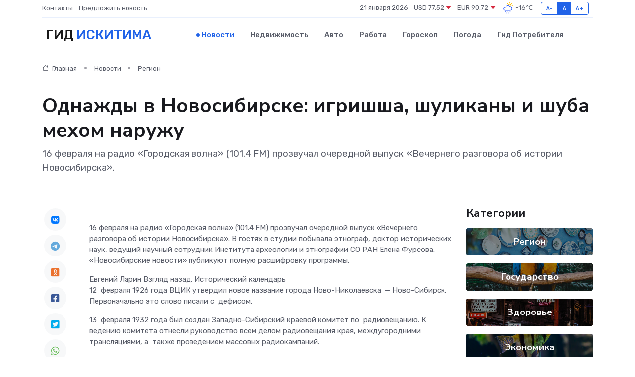

--- FILE ---
content_type: text/html; charset=UTF-8
request_url: https://iskitim-gid.ru/news/region/odnazhdy-v-nbsp-novosibirske-igrishsha-shulikany-i-nbsp-shuba-mehom-naruzhu.htm
body_size: 24603
content:
<!DOCTYPE html>
<html lang="ru">
<head>
	<meta charset="utf-8">
	<meta name="csrf-token" content="Xbr92jtYiVWbnUg356KsLJPy96ovYk0lobmqQatT">
    <meta http-equiv="X-UA-Compatible" content="IE=edge">
    <meta name="viewport" content="width=device-width, initial-scale=1">
    <title>Однажды в&nbsp;Новосибирске: игришша, шуликаны и&nbsp;шуба мехом наружу - новости Искитима</title>
    <meta name="description" property="description" content="16&nbsp;февраля на&nbsp;радио «Городская волна» (101.4&nbsp;FM) прозвучал очередной выпуск «Вечернего разговора об&nbsp;истории Новосибирска».">
    
    <meta property="fb:pages" content="105958871990207" />
    <link rel="shortcut icon" type="image/x-icon" href="https://iskitim-gid.ru/favicon.svg">
    <link rel="canonical" href="https://iskitim-gid.ru/news/region/odnazhdy-v-nbsp-novosibirske-igrishsha-shulikany-i-nbsp-shuba-mehom-naruzhu.htm">
    <link rel="preconnect" href="https://fonts.gstatic.com">
    <link rel="dns-prefetch" href="https://fonts.googleapis.com">
    <link rel="dns-prefetch" href="https://pagead2.googlesyndication.com">
    <link rel="dns-prefetch" href="https://res.cloudinary.com">
    <link href="https://fonts.googleapis.com/css2?family=Nunito+Sans:wght@400;700&family=Rubik:wght@400;500;700&display=swap" rel="stylesheet">
    <link rel="stylesheet" type="text/css" href="https://iskitim-gid.ru/assets/font-awesome/css/all.min.css">
    <link rel="stylesheet" type="text/css" href="https://iskitim-gid.ru/assets/bootstrap-icons/bootstrap-icons.css">
    <link rel="stylesheet" type="text/css" href="https://iskitim-gid.ru/assets/tiny-slider/tiny-slider.css">
    <link rel="stylesheet" type="text/css" href="https://iskitim-gid.ru/assets/glightbox/css/glightbox.min.css">
    <link rel="stylesheet" type="text/css" href="https://iskitim-gid.ru/assets/plyr/plyr.css">
    <link id="style-switch" rel="stylesheet" type="text/css" href="https://iskitim-gid.ru/assets/css/style.css">
    <link rel="stylesheet" type="text/css" href="https://iskitim-gid.ru/assets/css/style2.css">

    <meta name="twitter:card" content="summary">
    <meta name="twitter:site" content="@mysite">
    <meta name="twitter:title" content="Однажды в&nbsp;Новосибирске: игришша, шуликаны и&nbsp;шуба мехом наружу - новости Искитима">
    <meta name="twitter:description" content="16&nbsp;февраля на&nbsp;радио «Городская волна» (101.4&nbsp;FM) прозвучал очередной выпуск «Вечернего разговора об&nbsp;истории Новосибирска».">
    <meta name="twitter:creator" content="@mysite">
    <meta name="twitter:image:src" content="https://res.cloudinary.com/dlhghzzbn/image/upload/j7owkalffjeblkpbooat">
    <meta name="twitter:domain" content="iskitim-gid.ru">
    <meta name="twitter:card" content="summary_large_image" /><meta name="twitter:image" content="https://res.cloudinary.com/dlhghzzbn/image/upload/j7owkalffjeblkpbooat">

    <meta property="og:url" content="http://iskitim-gid.ru/news/region/odnazhdy-v-nbsp-novosibirske-igrishsha-shulikany-i-nbsp-shuba-mehom-naruzhu.htm">
    <meta property="og:title" content="Однажды в&nbsp;Новосибирске: игришша, шуликаны и&nbsp;шуба мехом наружу - новости Искитима">
    <meta property="og:description" content="16&nbsp;февраля на&nbsp;радио «Городская волна» (101.4&nbsp;FM) прозвучал очередной выпуск «Вечернего разговора об&nbsp;истории Новосибирска».">
    <meta property="og:type" content="website">
    <meta property="og:image" content="https://res.cloudinary.com/dlhghzzbn/image/upload/j7owkalffjeblkpbooat">
    <meta property="og:locale" content="ru_RU">
    <meta property="og:site_name" content="Гид Искитима">
    

    <link rel="image_src" href="https://res.cloudinary.com/dlhghzzbn/image/upload/j7owkalffjeblkpbooat" />

    <link rel="alternate" type="application/rss+xml" href="https://iskitim-gid.ru/feed" title="Искитим: гид, новости, афиша">
        <script async src="https://pagead2.googlesyndication.com/pagead/js/adsbygoogle.js"></script>
    <script>
        (adsbygoogle = window.adsbygoogle || []).push({
            google_ad_client: "ca-pub-0899253526956684",
            enable_page_level_ads: true
        });
    </script>
        
    
    
    
    <script>if (window.top !== window.self) window.top.location.replace(window.self.location.href);</script>
    <script>if(self != top) { top.location=document.location;}</script>

<!-- Google tag (gtag.js) -->
<script async src="https://www.googletagmanager.com/gtag/js?id=G-71VQP5FD0J"></script>
<script>
  window.dataLayer = window.dataLayer || [];
  function gtag(){dataLayer.push(arguments);}
  gtag('js', new Date());

  gtag('config', 'G-71VQP5FD0J');
</script>
</head>
<body>
<script type="text/javascript" > (function(m,e,t,r,i,k,a){m[i]=m[i]||function(){(m[i].a=m[i].a||[]).push(arguments)}; m[i].l=1*new Date();k=e.createElement(t),a=e.getElementsByTagName(t)[0],k.async=1,k.src=r,a.parentNode.insertBefore(k,a)}) (window, document, "script", "https://mc.yandex.ru/metrika/tag.js", "ym"); ym(54007246, "init", {}); ym(86840228, "init", { clickmap:true, trackLinks:true, accurateTrackBounce:true, webvisor:true });</script> <noscript><div><img src="https://mc.yandex.ru/watch/54007246" style="position:absolute; left:-9999px;" alt="" /><img src="https://mc.yandex.ru/watch/86840228" style="position:absolute; left:-9999px;" alt="" /></div></noscript>
<script type="text/javascript">
    new Image().src = "//counter.yadro.ru/hit?r"+escape(document.referrer)+((typeof(screen)=="undefined")?"":";s"+screen.width+"*"+screen.height+"*"+(screen.colorDepth?screen.colorDepth:screen.pixelDepth))+";u"+escape(document.URL)+";h"+escape(document.title.substring(0,150))+";"+Math.random();
</script>
<!-- Rating@Mail.ru counter -->
<script type="text/javascript">
var _tmr = window._tmr || (window._tmr = []);
_tmr.push({id: "3138453", type: "pageView", start: (new Date()).getTime()});
(function (d, w, id) {
  if (d.getElementById(id)) return;
  var ts = d.createElement("script"); ts.type = "text/javascript"; ts.async = true; ts.id = id;
  ts.src = "https://top-fwz1.mail.ru/js/code.js";
  var f = function () {var s = d.getElementsByTagName("script")[0]; s.parentNode.insertBefore(ts, s);};
  if (w.opera == "[object Opera]") { d.addEventListener("DOMContentLoaded", f, false); } else { f(); }
})(document, window, "topmailru-code");
</script><noscript><div>
<img src="https://top-fwz1.mail.ru/counter?id=3138453;js=na" style="border:0;position:absolute;left:-9999px;" alt="Top.Mail.Ru" />
</div></noscript>
<!-- //Rating@Mail.ru counter -->

<header class="navbar-light navbar-sticky header-static">
    <div class="navbar-top d-none d-lg-block small">
        <div class="container">
            <div class="d-md-flex justify-content-between align-items-center my-1">
                <!-- Top bar left -->
                <ul class="nav">
                    <li class="nav-item">
                        <a class="nav-link ps-0" href="https://iskitim-gid.ru/contacts">Контакты</a>
                    </li>
                    <li class="nav-item">
                        <a class="nav-link ps-0" href="https://iskitim-gid.ru/sendnews">Предложить новость</a>
                    </li>
                    
                </ul>
                <!-- Top bar right -->
                <div class="d-flex align-items-center">
                    
                    <ul class="list-inline mb-0 text-center text-sm-end me-3">
						<li class="list-inline-item">
							<span>21 января 2026</span>
						</li>
                        <li class="list-inline-item">
                            <a class="nav-link px-0" href="https://iskitim-gid.ru/currency">
                                <span>USD 77,52 <i class="bi bi-caret-down-fill text-danger"></i></span>
                            </a>
						</li>
                        <li class="list-inline-item">
                            <a class="nav-link px-0" href="https://iskitim-gid.ru/currency">
                                <span>EUR 90,72 <i class="bi bi-caret-down-fill text-danger"></i></span>
                            </a>
						</li>
						<li class="list-inline-item">
                            <a class="nav-link px-0" href="https://iskitim-gid.ru/pogoda">
                                <svg xmlns="http://www.w3.org/2000/svg" width="25" height="25" viewBox="0 0 30 30"><path fill="#315EFB" d="M18 26a1 1 0 1 0 0 2 1 1 0 0 0 0-2m-6 0a1 1 0 1 0 0 2 1 1 0 0 0 0-2m9-3a1 1 0 1 0 0 2 1 1 0 0 0 0-2m-6 0a1 1 0 1 0 0 2 1 1 0 0 0 0-2m-5 1a1 1 0 1 1-2 0 1 1 0 0 1 2 0zM0 0v30V0zm30 0v30V0zm-4.964 13.066a4.948 4.948 0 0 1 0 5.868A4.99 4.99 0 0 1 20.99 21H8.507a4.49 4.49 0 0 1-3.64-1.86 4.458 4.458 0 0 1 0-5.281A4.491 4.491 0 0 1 8.506 12c.686 0 1.37.159 1.996.473a.5.5 0 0 1 .16.766l-.33.399a.502.502 0 0 1-.598.132 2.976 2.976 0 0 0-3.346.608 3.007 3.007 0 0 0 .334 4.532c.527.396 1.177.59 1.836.59H20.94a3.54 3.54 0 0 0 2.163-.711 3.497 3.497 0 0 0 1.358-3.206 3.45 3.45 0 0 0-.706-1.727A3.486 3.486 0 0 0 20.99 12.5c-.07 0-.138.016-.208.02-.328.02-.645.085-.947.192a.496.496 0 0 1-.63-.287 4.637 4.637 0 0 0-.445-.874 4.495 4.495 0 0 0-.584-.733A4.461 4.461 0 0 0 14.998 9.5a4.46 4.46 0 0 0-3.177 1.318 2.326 2.326 0 0 0-.135.147.5.5 0 0 1-.592.131 5.78 5.78 0 0 0-.453-.19.5.5 0 0 1-.21-.79A5.97 5.97 0 0 1 14.998 8a5.97 5.97 0 0 1 4.237 1.757c.398.399.704.85.966 1.319.262-.042.525-.076.79-.076a4.99 4.99 0 0 1 4.045 2.066zM0 0v30V0zm30 0v30V0z"></path><path fill="#FFC000" d="M25.335 3.313a.5.5 0 0 0-.708 0l-1.414 1.414a.5.5 0 0 0 0 .707l.354.353a.5.5 0 0 0 .707 0l1.413-1.414a.5.5 0 0 0 0-.707l-.352-.353zm-10.958 0a.5.5 0 0 0-.708 0l-.353.353a.5.5 0 0 0 0 .707l1.414 1.414a.5.5 0 0 0 .707 0l.354-.353a.5.5 0 0 0 0-.707l-1.414-1.414zM25.501 8.75a.5.5 0 0 0-.5.5v.5a.5.5 0 0 0 .5.5h2a.5.5 0 0 0 .499-.5v-.5a.5.5 0 0 0-.5-.5h-2zM19.25 1a.5.5 0 0 0-.499.5v2a.5.5 0 0 0 .5.5h.5a.5.5 0 0 0 .5-.5v-2a.5.5 0 0 0-.5-.5h-.5zm-3.98 7.025C15.883 6.268 17.536 5 19.5 5A4.5 4.5 0 0 1 24 9.5c0 .784-.22 1.511-.572 2.153a4.997 4.997 0 0 0-1.406-.542A2.976 2.976 0 0 0 22.5 9.5c0-1.655-1.346-3-3-3a3 3 0 0 0-2.74 1.791 5.994 5.994 0 0 0-1.49-.266zM0 0v30V0zm30 0v30V0z"></path></svg>
                                <span>-16&#8451;</span>
                            </a>
						</li>
					</ul>

                    <!-- Font size accessibility START -->
                    <div class="btn-group me-2" role="group" aria-label="font size changer">
                        <input type="radio" class="btn-check" name="fntradio" id="font-sm">
                        <label class="btn btn-xs btn-outline-primary mb-0" for="font-sm">A-</label>

                        <input type="radio" class="btn-check" name="fntradio" id="font-default" checked>
                        <label class="btn btn-xs btn-outline-primary mb-0" for="font-default">A</label>

                        <input type="radio" class="btn-check" name="fntradio" id="font-lg">
                        <label class="btn btn-xs btn-outline-primary mb-0" for="font-lg">A+</label>
                    </div>

                    
                </div>
            </div>
            <!-- Divider -->
            <div class="border-bottom border-2 border-primary opacity-1"></div>
        </div>
    </div>

    <!-- Logo Nav START -->
    <nav class="navbar navbar-expand-lg">
        <div class="container">
            <!-- Logo START -->
            <a class="navbar-brand" href="https://iskitim-gid.ru" style="text-align: end;">
                
                			<span class="ms-2 fs-3 text-uppercase fw-normal">Гид <span style="color: #2163e8;">Искитима</span></span>
                            </a>
            <!-- Logo END -->

            <!-- Responsive navbar toggler -->
            <button class="navbar-toggler ms-auto" type="button" data-bs-toggle="collapse"
                data-bs-target="#navbarCollapse" aria-controls="navbarCollapse" aria-expanded="false"
                aria-label="Toggle navigation">
                <span class="text-body h6 d-none d-sm-inline-block">Menu</span>
                <span class="navbar-toggler-icon"></span>
            </button>

            <!-- Main navbar START -->
            <div class="collapse navbar-collapse" id="navbarCollapse">
                <ul class="navbar-nav navbar-nav-scroll mx-auto">
                                        <li class="nav-item"> <a class="nav-link active" href="https://iskitim-gid.ru/news">Новости</a></li>
                                        <li class="nav-item"> <a class="nav-link" href="https://iskitim-gid.ru/realty">Недвижимость</a></li>
                                        <li class="nav-item"> <a class="nav-link" href="https://iskitim-gid.ru/auto">Авто</a></li>
                                        <li class="nav-item"> <a class="nav-link" href="https://iskitim-gid.ru/job">Работа</a></li>
                                        <li class="nav-item"> <a class="nav-link" href="https://iskitim-gid.ru/horoscope">Гороскоп</a></li>
                                        <li class="nav-item"> <a class="nav-link" href="https://iskitim-gid.ru/pogoda">Погода</a></li>
                                        <li class="nav-item"> <a class="nav-link" href="https://iskitim-gid.ru/poleznoe">Гид потребителя</a></li>
                                    </ul>
            </div>
            <!-- Main navbar END -->

            
        </div>
    </nav>
    <!-- Logo Nav END -->
</header>
    <main>
        <!-- =======================
                Main content START -->
        <section class="pt-3 pb-lg-5">
            <div class="container" data-sticky-container>
                <div class="row">
                    <!-- Main Post START -->
                    <div class="col-lg-9">
                        <!-- Categorie Detail START -->
                        <div class="mb-4">
							<nav aria-label="breadcrumb" itemscope itemtype="http://schema.org/BreadcrumbList">
								<ol class="breadcrumb breadcrumb-dots">
									<li class="breadcrumb-item" itemprop="itemListElement" itemscope itemtype="http://schema.org/ListItem">
										<meta itemprop="name" content="Гид Искитима">
										<meta itemprop="position" content="1">
										<meta itemprop="item" content="https://iskitim-gid.ru">
										<a itemprop="url" href="https://iskitim-gid.ru">
										<i class="bi bi-house me-1"></i> Главная
										</a>
									</li>
									<li class="breadcrumb-item" itemprop="itemListElement" itemscope itemtype="http://schema.org/ListItem">
										<meta itemprop="name" content="Новости">
										<meta itemprop="position" content="2">
										<meta itemprop="item" content="https://iskitim-gid.ru/news">
										<a itemprop="url" href="https://iskitim-gid.ru/news"> Новости</a>
									</li>
									<li class="breadcrumb-item" aria-current="page" itemprop="itemListElement" itemscope itemtype="http://schema.org/ListItem">
										<meta itemprop="name" content="Регион">
										<meta itemprop="position" content="3">
										<meta itemprop="item" content="https://iskitim-gid.ru/news/region">
										<a itemprop="url" href="https://iskitim-gid.ru/news/region"> Регион</a>
									</li>
									<li aria-current="page" itemprop="itemListElement" itemscope itemtype="http://schema.org/ListItem">
									<meta itemprop="name" content="Однажды в&nbsp;Новосибирске: игришша, шуликаны и&nbsp;шуба мехом наружу">
									<meta itemprop="position" content="4" />
									<meta itemprop="item" content="https://iskitim-gid.ru/news/region/odnazhdy-v-nbsp-novosibirske-igrishsha-shulikany-i-nbsp-shuba-mehom-naruzhu.htm">
									</li>
								</ol>
							</nav>
						
                        </div>
                    </div>
                </div>
                <div class="row align-items-center">
                                                        <!-- Content -->
                    <div class="col-md-12 mt-4 mt-md-0">
                                            <h1 class="display-6">Однажды в&nbsp;Новосибирске: игришша, шуликаны и&nbsp;шуба мехом наружу</h1>
                        <p class="lead">16&nbsp;февраля на&nbsp;радио «Городская волна» (101.4&nbsp;FM) прозвучал очередной выпуск «Вечернего разговора об&nbsp;истории Новосибирска».</p>
                    </div>
				                                    </div>
            </div>
        </section>
        <!-- =======================
        Main START -->
        <section class="pt-0">
            <div class="container position-relative" data-sticky-container>
                <div class="row">
                    <!-- Left sidebar START -->
                    <div class="col-md-1">
                        <div class="text-start text-lg-center mb-5" data-sticky data-margin-top="80" data-sticky-for="767">
                            <style>
                                .fa-vk::before {
                                    color: #07f;
                                }
                                .fa-telegram::before {
                                    color: #64a9dc;
                                }
                                .fa-facebook-square::before {
                                    color: #3b5998;
                                }
                                .fa-odnoklassniki-square::before {
                                    color: #eb722e;
                                }
                                .fa-twitter-square::before {
                                    color: #00aced;
                                }
                                .fa-whatsapp::before {
                                    color: #65bc54;
                                }
                                .fa-viber::before {
                                    color: #7b519d;
                                }
                                .fa-moimir svg {
                                    background-color: #168de2;
                                    height: 18px;
                                    width: 18px;
                                    background-size: 18px 18px;
                                    border-radius: 4px;
                                    margin-bottom: 2px;
                                }
                            </style>
                            <ul class="nav text-white-force">
                                <li class="nav-item">
                                    <a class="nav-link icon-md rounded-circle m-1 p-0 fs-5 bg-light" href="https://vk.com/share.php?url=https://iskitim-gid.ru/news/region/odnazhdy-v-nbsp-novosibirske-igrishsha-shulikany-i-nbsp-shuba-mehom-naruzhu.htm&title=Однажды в&amp;nbsp;Новосибирске: игришша, шуликаны и&amp;nbsp;шуба мехом наружу - новости Искитима&utm_source=share" rel="nofollow" target="_blank">
                                        <i class="fab fa-vk align-middle text-body"></i>
                                    </a>
                                </li>
                                <li class="nav-item">
                                    <a class="nav-link icon-md rounded-circle m-1 p-0 fs-5 bg-light" href="https://t.me/share/url?url=https://iskitim-gid.ru/news/region/odnazhdy-v-nbsp-novosibirske-igrishsha-shulikany-i-nbsp-shuba-mehom-naruzhu.htm&text=Однажды в&amp;nbsp;Новосибирске: игришша, шуликаны и&amp;nbsp;шуба мехом наружу - новости Искитима&utm_source=share" rel="nofollow" target="_blank">
                                        <i class="fab fa-telegram align-middle text-body"></i>
                                    </a>
                                </li>
                                <li class="nav-item">
                                    <a class="nav-link icon-md rounded-circle m-1 p-0 fs-5 bg-light" href="https://connect.ok.ru/offer?url=https://iskitim-gid.ru/news/region/odnazhdy-v-nbsp-novosibirske-igrishsha-shulikany-i-nbsp-shuba-mehom-naruzhu.htm&title=Однажды в&amp;nbsp;Новосибирске: игришша, шуликаны и&amp;nbsp;шуба мехом наружу - новости Искитима&utm_source=share" rel="nofollow" target="_blank">
                                        <i class="fab fa-odnoklassniki-square align-middle text-body"></i>
                                    </a>
                                </li>
                                <li class="nav-item">
                                    <a class="nav-link icon-md rounded-circle m-1 p-0 fs-5 bg-light" href="https://www.facebook.com/sharer.php?src=sp&u=https://iskitim-gid.ru/news/region/odnazhdy-v-nbsp-novosibirske-igrishsha-shulikany-i-nbsp-shuba-mehom-naruzhu.htm&title=Однажды в&amp;nbsp;Новосибирске: игришша, шуликаны и&amp;nbsp;шуба мехом наружу - новости Искитима&utm_source=share" rel="nofollow" target="_blank">
                                        <i class="fab fa-facebook-square align-middle text-body"></i>
                                    </a>
                                </li>
                                <li class="nav-item">
                                    <a class="nav-link icon-md rounded-circle m-1 p-0 fs-5 bg-light" href="https://twitter.com/intent/tweet?text=Однажды в&amp;nbsp;Новосибирске: игришша, шуликаны и&amp;nbsp;шуба мехом наружу - новости Искитима&url=https://iskitim-gid.ru/news/region/odnazhdy-v-nbsp-novosibirske-igrishsha-shulikany-i-nbsp-shuba-mehom-naruzhu.htm&utm_source=share" rel="nofollow" target="_blank">
                                        <i class="fab fa-twitter-square align-middle text-body"></i>
                                    </a>
                                </li>
                                <li class="nav-item">
                                    <a class="nav-link icon-md rounded-circle m-1 p-0 fs-5 bg-light" href="https://api.whatsapp.com/send?text=Однажды в&amp;nbsp;Новосибирске: игришша, шуликаны и&amp;nbsp;шуба мехом наружу - новости Искитима https://iskitim-gid.ru/news/region/odnazhdy-v-nbsp-novosibirske-igrishsha-shulikany-i-nbsp-shuba-mehom-naruzhu.htm&utm_source=share" rel="nofollow" target="_blank">
                                        <i class="fab fa-whatsapp align-middle text-body"></i>
                                    </a>
                                </li>
                                <li class="nav-item">
                                    <a class="nav-link icon-md rounded-circle m-1 p-0 fs-5 bg-light" href="viber://forward?text=Однажды в&amp;nbsp;Новосибирске: игришша, шуликаны и&amp;nbsp;шуба мехом наружу - новости Искитима https://iskitim-gid.ru/news/region/odnazhdy-v-nbsp-novosibirske-igrishsha-shulikany-i-nbsp-shuba-mehom-naruzhu.htm&utm_source=share" rel="nofollow" target="_blank">
                                        <i class="fab fa-viber align-middle text-body"></i>
                                    </a>
                                </li>
                                <li class="nav-item">
                                    <a class="nav-link icon-md rounded-circle m-1 p-0 fs-5 bg-light" href="https://connect.mail.ru/share?url=https://iskitim-gid.ru/news/region/odnazhdy-v-nbsp-novosibirske-igrishsha-shulikany-i-nbsp-shuba-mehom-naruzhu.htm&title=Однажды в&amp;nbsp;Новосибирске: игришша, шуликаны и&amp;nbsp;шуба мехом наружу - новости Искитима&utm_source=share" rel="nofollow" target="_blank">
                                        <i class="fab fa-moimir align-middle text-body"><svg viewBox='0 0 24 24' xmlns='http://www.w3.org/2000/svg'><path d='M8.889 9.667a1.333 1.333 0 100-2.667 1.333 1.333 0 000 2.667zm6.222 0a1.333 1.333 0 100-2.667 1.333 1.333 0 000 2.667zm4.77 6.108l-1.802-3.028a.879.879 0 00-1.188-.307.843.843 0 00-.313 1.166l.214.36a6.71 6.71 0 01-4.795 1.996 6.711 6.711 0 01-4.792-1.992l.217-.364a.844.844 0 00-.313-1.166.878.878 0 00-1.189.307l-1.8 3.028a.844.844 0 00.312 1.166.88.88 0 001.189-.307l.683-1.147a8.466 8.466 0 005.694 2.18 8.463 8.463 0 005.698-2.184l.685 1.151a.873.873 0 001.189.307.844.844 0 00.312-1.166z' fill='#FFF' fill-rule='evenodd'/></svg></i>
                                    </a>
                                </li>
                                
                            </ul>
                        </div>
                    </div>
                    <!-- Left sidebar END -->

                    <!-- Main Content START -->
                    <div class="col-md-10 col-lg-8 mb-5">
                        <div class="mb-4">
                                                    </div>
                        <div itemscope itemtype="http://schema.org/NewsArticle">
                            <meta itemprop="headline" content="Однажды в&nbsp;Новосибирске: игришша, шуликаны и&nbsp;шуба мехом наружу">
                            <meta itemprop="identifier" content="https://iskitim-gid.ru/700">
                            <span itemprop="articleBody"><p>  16&nbsp;февраля на&nbsp;радио «Городская волна» (101.4&nbsp;FM) прозвучал очередной выпуск «Вечернего разговора об&nbsp;истории Новосибирска». В&nbsp;гостях в&nbsp;студии побывала этнограф, доктор исторических наук, ведущий научный сотрудник Института археологии и&nbsp;этнографии СО&nbsp;РАН Елена Фурсова. «Новосибирские новости» публикуют полную расшифровку программы.  </p>

Евгений Ларин

Взгляд назад. Исторический календарь

<p>  12&nbsp; февраля 1926 года  ВЦИК утвердил новое название города Ново-Николаевска&nbsp; — Ново-Сибирск. Первоначально это слово писали с&nbsp; дефисом. </p> <p>  13&nbsp; февраля 1932 года  был создан Западно-Сибирский краевой комитет по&nbsp; радиовещанию. К&nbsp; ведению комитета отнесли руководство всем делом радиовещания края, междугородними трансляциями, а&nbsp; также проведением массовых радиокампаний. </p> <p>  14&nbsp; февраля 1961 года  по&nbsp; Новосибирску пошли первые троллейбусы без кондукторов. Это произошло после денежной реформы, когда проезд вместо 50-ти стал стоить пять копеек. В&nbsp; троллейбусах появились кассы-копилки в&nbsp; виде ящиков с&nbsp; ручками. Пассажирам необходимо было опустить туда 5-копеечную монетку, провернуть ручку и&nbsp; из&nbsp; кассы показывался язычок билета. Спустя десять лет кассы-копилки заменили компостерами. </p> <p>  15&nbsp; февраля 1946 года  принято решение облисполкома «О&nbsp; развитии индивидуального и&nbsp; коллективного огородничества». Необходимые земельные участки планировали выделить до&nbsp; 1&nbsp; апреля 1946&nbsp; года. Лучшие участки, которые были расположены близко к&nbsp; населённым пунктам, предполагалось отвести семьям военнослужащих и&nbsp; инвалидам войны. </p> <p>  16&nbsp; февраля 1893 года  в&nbsp; Петербурге прошло второе заседание Комитета Сибирской железной дороги под председательством великого князя Николая Александровича, будущего Николая II. На&nbsp; заседании рассмотрели предложение от&nbsp; Министерства путей сообщений о&nbsp; строительстве моста через Обь в&nbsp; районе села Кривощёково. Цесаревич согласился с&nbsp; запланированным направлением прокладки Сибирской железной дороги в&nbsp; районе Оби как с&nbsp; наиболее удобным в&nbsp; техническом отношении. После этого место перехода Сибирской железной дороги через Обь больше не&nbsp; обсуждали. </p>

Строительство моста,&nbsp; вид с левого берега (1894 год). Фото: Музей Новосибирска

  <p>  17&nbsp; февраля 1898 года  министерство внутренних дел удовлетворило ходатайство жителей, поддержанное томским губернатором, о&nbsp; переименовании посёлка Александровского в&nbsp; Ново-Николаевский. </p> <p>  18&nbsp; февраля 1907 года  император Николай II&nbsp; подписал Указ Правительствующему Сенату о&nbsp; предоставлении Ново-Николаевску на&nbsp; выкуп в&nbsp; собственность городских земель. В&nbsp; этот&nbsp; же день участок земли на&nbsp; берегу реки Обь вблизи железнодорожного моста согласно Высочайшему повелению выделили Ново-Николаевску под пристань общего пользования. Этот день считается Днём рождения новосибирского речного порта.&nbsp;  </p> <p> <br> </p>

Однажды в&nbsp; Новосибирске. А&nbsp; у&nbsp; нас водопровод! Вот!

<p>  13&nbsp; февраля 1929 года  в&nbsp; Новосибирске начал работать водопровод. До&nbsp; этого воду брали из&nbsp; реки, в&nbsp; колодцах и&nbsp; родниках, там, где вода была наиболее качественной, поскольку речная вода была довольно грязной, поскольку горожане сваливали по&nbsp; берегам мусор и&nbsp; другие нечистоты. Полиция и&nbsp; городская управа следили за&nbsp; тем, чтобы водовозы запасались водой надлежащего качества и&nbsp; в&nbsp; строго установленных местах. Определённым требованиям должны были отвечать и&nbsp; деревянные бочки, в&nbsp; которых водовозы на&nbsp; лошадях доставляли воду жителям, и&nbsp; вёдра, которыми эту воду продавали.

</p> <p> О&nbsp; необходимости постройки общегородского водопровода стали говорить уже в&nbsp; начала XX&nbsp; века. В&nbsp; 1906 году инженер Готлиб разработал первый проект водопровода мощностью двести тысяч вёдер суточного потребления, однако реализовать этот проект не&nbsp; удалось. </p> <p> К&nbsp; идее создания водопровода вернулись только в&nbsp; 1925&nbsp; году, когда были проведены предварительные изыскания всех поверхностных и&nbsp; подземных источников водоснабжения. В&nbsp; качестве основного источника выбрали реку Обь. Строительство центрального водопровода началось в&nbsp; 1927&nbsp; году. </p>   <p> Сложная инженерная система включала затопленный в&nbsp; Обь русловой водоприемник, береговой колодец, насосные станции первого и&nbsp; второго подъёма воды, а&nbsp; также станцию очистки воды, резервуары, водопроводные сети, водонапорную башню и&nbsp; другие сооружения. Сеть состояла из&nbsp; двух колец: одно шло по&nbsp; Центральной части города, другое&nbsp; — по&nbsp; Закаменской. От&nbsp; этих колец шли разводящие трубы&nbsp; — в&nbsp; многоквартирные дома и&nbsp; в&nbsp; раздаточные будочки на&nbsp; улицах. В&nbsp; январе 1929 года закончилось возведение 29-метровой водонапорной башни на&nbsp; высокой точке правого берега&nbsp; — на&nbsp; углу улицы Гавриловской (ныне Добролюбова) и&nbsp; Карла Либкнехта. Рядом построили насосную станцию третьего подъёма. На&nbsp; всё это потратили невиданные деньги&nbsp; — больше двух миллионов двухсот тысяч рублей. </p> <p> К&nbsp; системе первого водопровода подключили 140 домов и&nbsp; 23&nbsp; водопроводные колонки. К&nbsp; 1932 году вода пришла уже в&nbsp; 355 домов в&nbsp; нескольких районах города. Впрочем, и&nbsp; водовозы ещё долго оставались востребованными, особенно на&nbsp; окраинах города </p>  

Водонапорная башня возле площади Маркса. Фото: nsknews.info

  <p> Левобережную систему водоснабжения в&nbsp; конце 1930-х годов построил завод «Сибсельмаш». В&nbsp; 1938-1939 годах была возведена уникальная водонапорная башня возле нынешней площади Маркса.&nbsp;  </p> <p> <br> </p>

Было&nbsp; — не&nbsp; было. От&nbsp; Рождества до&nbsp; Крещения

<p>  Гость в&nbsp; студии «Городской волны»&nbsp; — этнограф, доктор исторических наук, ведущий научный сотрудник Института археологии и&nbsp; этнографии СО&nbsp; РАН Елена Фурсова.  </p> <p>  Евгений Ларин:  На&nbsp; прошлой неделе мы&nbsp; с&nbsp; Еленой Фёдоровной говорили о&nbsp; том,  как одевались зимой русские сибиряки  . А&nbsp; сегодня речь пойдёт о&nbsp; том, чем они зимой занимались и&nbsp; какие праздновали праздники. </p> <p> Кстати, если попробовать перекинуть некий мостик между этими темами, то&nbsp; можно сказать, что, например, ценную шубу могли приготовить на&nbsp; свадьбу невесте в&nbsp; качестве приданого. </p> <p>  Елена Фурсова:  Да, конечно. Как только заканчивались святки, которые длились две недели, наступала пора сватанья. Зимние свадьбы назывались чистыми&nbsp; — в&nbsp; отличие от&nbsp; летних или осенних. И&nbsp; в&nbsp; качестве приданого состоятельные родители могли приготовить своей дочери шубу. Поскольку сибиряки-старожилы, в&nbsp; основном, были обеспеченными, то&nbsp; шуба была обычным подарком. </p>

Елена Фурсова. Фото: Павел Комаров, nsknews.info

  <p>  Евгений Ларин:  Самое дорогое, что есть? </p> <p>  Елена Фурсова:  Да. И&nbsp; то, что дочке пригодится в&nbsp; её&nbsp; будущей жизни. </p> <p> Говоря о&nbsp; шубах и&nbsp; меховой одежде вообще, нужно сказать, что в&nbsp; праздники шубы использовали и&nbsp; по&nbsp; другому назначению. В&nbsp; Святки старую поношенную шубу выворачивали мехом наружу и&nbsp; рядились&nbsp; — как правило, это были молодые парни&nbsp; — в&nbsp; медведя. На&nbsp; голову тоже надевали какую-то меховую маску. Товарищ ряженого повязывал ему на&nbsp; шею верёвочку и&nbsp; водил его по&nbsp; домам. Этот «медведь» рычал, пугал людей, это вызывало смех, и&nbsp; люди отдаривались сырчиками, семечками, салом или приглашали ряженых сесть за&nbsp; стол, выпить и&nbsp; закусить. То&nbsp; есть шуба была нужна на&nbsp; многие случаи жизни. </p>

Ряженые, XIX в. Картина: П. Каверзнев

  <p>  Евгений Ларин:  Вы&nbsp; сказали, что шубу выворачивали мехом наружу. Это может прозвучать странно, потому что шуба для нас и&nbsp; так мехом наружу. Но&nbsp; тот, кто слушал предыдущий выпуск, знает, что шуба мехом наружу была не&nbsp; всегда. </p> <p>  Елена Фурсова:  Да, не&nbsp; всегда. Шуба мехом наружу&nbsp; — это доха. </p> <p>  Евгений Ларин:  Существует такое распространённое мнение, что крестьяне, в&nbsp; том числе в&nbsp; сибирских деревнях и&nbsp; сёлах, работали, то&nbsp; есть были заняты делом, только с&nbsp; весны до&nbsp; осени. Они пахали, сеяли, выращивали что-то в&nbsp; поле и&nbsp; на&nbsp; огороде, ухаживали за&nbsp; скотинкой и&nbsp; птицей&nbsp; — трудились, в&nbsp; общем. А&nbsp; вот с&nbsp; осени, когда зерно уже в&nbsp; амбарах, соленья и&nbsp; варенья в&nbsp; погребах, скотинка заколота и&nbsp; заготовлена в&nbsp; виде мяса, делать-то уже нечего.&nbsp;  </p>

Остаётся только есть мясо, пить самогонку и&nbsp; на&nbsp; балалайке играть.&nbsp; 

  <p> Но&nbsp; так&nbsp; ли на&nbsp; самом деле была пуста, скучна и&nbsp; праздна жизнь русского сибиряка зимой? </p> <p>  Елена Фурсова:  Это, конечно, стереотип. Отмечу, что, говоря о&nbsp; сибирских крестьянах, я&nbsp; буду говорить о&nbsp; крестьянах нашей Новосибирской области, потому что материал, который я&nbsp; представляю, собран в&nbsp; наших районах&nbsp; — в&nbsp; Барабе, при Салаире, в&nbsp; Приобье. Потомки этих людей сегодня, в&nbsp; большинстве своём, это горожане, жители Новосибирска. Но&nbsp; остались и&nbsp; те, кто живёт ещё в&nbsp; сельской местности. </p> <p> Когда заканчивались полевые работы&nbsp; — наступали праздники. </p> <p>  Евгений Ларин:  Свадьбы начинались?

</p> <p>  Елена Фурсова:  Во-первых, начинались сватанья. Было принято, что девушка сидела дома, а&nbsp; к&nbsp; ней по&nbsp; очереди шли сваты. Первая партия приходит, сватают, девушка смотрит; за&nbsp; ними приходит вторая партия, третья. Девушка смотрела женихов, а&nbsp; потом с&nbsp; родителями обсуждала, кто больше понравился. Если к&nbsp; мнению юношей родители больше прислушивались, учитывали&nbsp; то, кого он&nbsp; хочет выставить, то&nbsp; за&nbsp; девушку они часто решали сами. Или убеждали&nbsp; её, за&nbsp; кого нужно идти&nbsp; — кто, по&nbsp; их&nbsp; мнению, более хозяйственный, за&nbsp; кем ей&nbsp; будет лучше. То&nbsp; есть девушке нужно было просто сидеть дома и&nbsp; выбирать из&nbsp; того, что было в&nbsp; наличии. </p> <p> Таким образом, осенью, после окончания полевых работ, начинали свататься, договариваться о&nbsp; свадьбах. Но&nbsp; во&nbsp; время поста, конечно, этого не&nbsp; происходило. Не&nbsp; будем забывать, что начинался Филипповский пост (с&nbsp; 15&nbsp; ноября по&nbsp; старому стилю&nbsp; — прим. автора) и&nbsp; длился он&nbsp; до&nbsp; самого Рождества (25&nbsp; декабря по&nbsp; старому стилю). Для молодых это было время подготовиться к&nbsp; свадьбе&nbsp; — наготовить полотенец, сшить рубаху себе и&nbsp; своему суженому, произвести определённые траты, продумать стол, позвать гостей. </p> <p> А&nbsp; дальше начинались Святки, во&nbsp; время которых молодые парни тоже приглядывали себе невест. В&nbsp; Сибири молодёжные посиделки назывались не&nbsp; вечёрками, а&nbsp; игрищами, по-чалдонски говорили «игришша». На&nbsp; игрищах парни присматривали девушек. Хорошей партией считалась девушка скромная, которая даже на&nbsp; вечёрку, на&nbsp; игрища брала с&nbsp; собой кудельку&nbsp; — попрясть. Она не&nbsp; только пела, плясала и&nbsp; хороводы водила, но&nbsp; когда пели песни, она ещё и&nbsp; пряла при этом. И&nbsp; когда заканчивались Святки, опять шли потоком женихи со&nbsp; свахами, с&nbsp; родителями. </p>

Елена Фурсова и Евгений Ларин. Фото: Павел Комаров, nsknews.info

  <p>  Евгений Ларин:  То&nbsp; есть это уже второй сезон был? </p> <p>  Елена Фурсова:  Да, второй сезон,&nbsp; — для тех, кто не&nbsp; успел до&nbsp; Филипповок. Сватали, и&nbsp; в&nbsp; межсезонье,&nbsp; — в&nbsp; мясоед, то&nbsp; есть в&nbsp; период от&nbsp; Рождества до&nbsp; Великого поста,&nbsp; — уже играли свадьбы. </p> <p>  Евгений Ларин:  Непосредственно о&nbsp; праздниках мы&nbsp; с&nbsp; вами ещё поговорим, но&nbsp; прежде расскажите, чем занимались в&nbsp; быту? Что-то&nbsp; же нужно было делать. Наверное, нужно было одежду починить? </p> <p>  Елена Фурсова:  Не&nbsp; только одежду починить. Нужно было посмотреть все орудия производства, ведь основным занятием было земледелие. Необходимо было проверить плуг или соху, борону, коня или коней, обязательно нужно было проверить зерновой фонд, перебрать. </p> <p> Записывали приметы. Существовало много примет на&nbsp; то, какая будет весна&nbsp; — ранняя или поздняя.&nbsp;  </p>

Например, в&nbsp; этом, 2024 году Пасха поздняя&nbsp; — значит, припозднится и&nbsp; весна.&nbsp; 

  <p> Сажать будем позже, чем, например, в&nbsp; прошлом году, когда Пасха была более ранняя. </p> <p> Также, например, считалось, что если на&nbsp; день Федота, который выпадает на&nbsp; 15&nbsp; марта, метёт метель, то&nbsp; зима ещё будет долгой. А&nbsp; если на&nbsp; день Сорока мучеников, 22&nbsp; марта, будет капель&nbsp; и, как говорили, синичка или воробушек напьётся из&nbsp; лужи, то&nbsp; весна будет дружная, ранняя. </p> <p> Грамотные крестьяне (а&nbsp; в&nbsp; Сибири, особенно среди старообрядцев было много грамотных мужчин) записывали приметы, которые служили им&nbsp; опорой в&nbsp; работе. 
										</p>
											
											

										

                        



<p></p> <p>  Евгений Ларин:  Таким образом, в&nbsp; период между окончанием и&nbsp; началом полевых работ нужно было починить и&nbsp; пошить одежду, проверить сельскохозяйственные орудия, также, наверное, нужно было изготовить какую-нибудь необходимую мебель?

</p> <p>  Елена Фурсова:  Да, конечно. Прялочку, например, сделать. Мы&nbsp; ещё не&nbsp; сказали про женщин. Женщины-то никуда от&nbsp; своей прялки не&nbsp; уходили, хотя хорошая пряха должна была успеть всё сделать до&nbsp; Святок. Когда готовились к&nbsp; Рождеству, на&nbsp; Святки все прялки убирали. Прядение считалось работой, к&nbsp; тому&nbsp; же грязной: летели пух и&nbsp; кострика. Чтобы не&nbsp; было соблазна сесть за&nbsp; прялку, её&nbsp; могли убрать даже в&nbsp; подпол. А&nbsp; вот во&nbsp; время Филипповок, в&nbsp; ноябре-декабре, девушки и&nbsp; женщины собирались на&nbsp; супрядки и&nbsp; активно пряли, старались допрясть до&nbsp; Святок. </p> <p> На&nbsp; Святки нельзя было прясть и&nbsp; делать другую грязную работу, потому что, во-первых, праздники, а&nbsp; во-вторых, говорили, что в&nbsp; каждом углу чертёнок сидит. Хозяин дома приказывал бабам убирать все свои прялки, поскольку считалось, что спряденная во&nbsp; время Святок пряжа&nbsp; — нечистая. Из&nbsp; полотна, которое из&nbsp; неё получится, нельзя было шить даже погребальную одежду. </p> <p>  Евгений Ларин:  Зимой праздников, кажется, было всё-таки больше, чем летом. Наверное, на&nbsp; это есть свои причины. Но, говоря о&nbsp; праздниках, пожалуй, стоит обратить внимание на&nbsp; то, что если у&nbsp; нас, у&nbsp; современных россиян, не&nbsp; только сибиряков, в&nbsp; основе праздников лежат, в&nbsp; первую очередь, исторические, политические и&nbsp; социальные события и&nbsp; явления, то&nbsp; у&nbsp; наших предков праздничный календарь был увязан как раз с&nbsp; сельскохозяйственным циклом, который задан природой. Или в&nbsp; том периоде, о&nbsp; котором мы&nbsp; говорим&nbsp; — во&nbsp; время, когда русские переселенцы обосновались в&nbsp; Сибири,&nbsp; — на&nbsp; первом месте был уже церковный календарь? Или у&nbsp; нас, как всегда, одно накладывается на&nbsp; другое? </p>

Елена Фурсова. Фото: Павел Комаров, nsknews.info

  <p>  Елена Фурсова:  Слоями. Можно говорить, по&nbsp; крайней мере, о&nbsp; трёх слоях. </p> <p> Первый&nbsp; — дохристианский. Первая ломка цикла календарных праздников пришлась на&nbsp; период Крещения Руси. Этот период был длительным, но&nbsp; он, наверное, не&nbsp; завершился ещё и&nbsp; до&nbsp; настоящего времени. </p> <p> Следующей ломкой стало воздействие на&nbsp; календарь реформ Петра&nbsp; I, который хотел, чтобы русские жили по&nbsp; правилам голландцев и&nbsp; немцев. Поэтому Пётр I&nbsp; ввёл нам гражданский Новый год. Последний раз по-старому&nbsp; — 1&nbsp; сентября&nbsp; — Новый год праздновали в&nbsp; 1699&nbsp; году. В&nbsp; 1700 году всем было велено Новый год праздновать по-новому&nbsp; — с&nbsp; 31&nbsp; декабря на&nbsp; 1&nbsp; января, явиться на&nbsp; ассамблею. А&nbsp; кто не&nbsp; явится, тому лютый гнев царский. </p> <p> Третья ломка календаря произошла в&nbsp; 1918 году в&nbsp; связи с&nbsp; социалистической революцией 1917&nbsp; года.&nbsp;  </p>

Всё прошлое было объявлено реакционным поповским наследием, от&nbsp; которого нужно было отказаться человеку нового социалистического общества.

  <p>  Евгений Ларин:  Мы&nbsp; говорим сегодня о&nbsp; зимнем цикле праздников. Я&nbsp; полагаю, что он&nbsp; был разбит на&nbsp; два периода: от&nbsp; Рождества до&nbsp; Крещения и&nbsp; от&nbsp; Крещения до&nbsp; Пасхи, верно? </p> <p>  Елена Фурсова:  Нет. От&nbsp; Рождества до&nbsp; Нового года и&nbsp; от&nbsp; Нового года до&nbsp; Крещения. С&nbsp; Рождества и&nbsp; до&nbsp; Нового года шли святы́ вечера, с&nbsp; 1&nbsp; января&nbsp; — страшны́ вечера. Считалось, что в&nbsp; это время активизируется нечисть. Это был переходный период, а&nbsp; переход всегда таит в&nbsp; себе опасность. Грань года нужно было так преодолеть, чтобы ничего не&nbsp; потерять, не&nbsp; заболеть. Для этого нужно было соблюсти все обычаи, которые, в&nbsp; представлении народа, давали шанс благополучно прожить наступающий год. </p> <p>  Евгений Ларин:  Ведь не&nbsp; было&nbsp; же каких-то конкретных дат, как, у&nbsp; нас, когда мы&nbsp; встречаем Новый год в&nbsp; 0&nbsp; часов 0&nbsp; минут 1&nbsp; января? </p> <p>  Елена Фурсова:  Да, это был цикл. </p> <p>  Евгений Ларин:  Но&nbsp; я&nbsp; так понимаю, что Васильев день, который выпадает на&nbsp; 1&nbsp; января&nbsp; — это как раз крестьянский аналог Нового года? </p>

Евгений Ларин. Фото: Павел Комаров, nsknews.info

  <p>  Елена Фурсова:  У&nbsp; нас было так, что Новый год, который праздновали в&nbsp; народе, совершенно не&nbsp; соответствовал тому, который был рекомендован и&nbsp; предписан Петром I. Народный Новый год включал благопожелания, хождение друг к&nbsp; другу в&nbsp; гости. В&nbsp; церквях на&nbsp; Василия Великого, как и&nbsp; в&nbsp; наши времена, шли службы,&nbsp; — поздравляли с&nbsp; Новолетием. Но, например, ёлки на&nbsp; Новый год в&nbsp; сёлах не&nbsp; наряжали ещё даже и&nbsp; в&nbsp; XX&nbsp; веке, ёлки были не&nbsp; везде даже в&nbsp; 1950-60-х годах. Помню, когда мы&nbsp; 1960-70-х годах специально ездили на&nbsp; Святки в&nbsp; сельские районы, то&nbsp; бабушки, которых мы&nbsp; записывали, вспоминали, что в&nbsp; их&nbsp; детстве никаких ёлок не&nbsp; было. </p> <p> Ёлки ставили в&nbsp; церковно-приходских школах, в&nbsp; общественных заведениях. Приезжали горожане, привозили с&nbsp; собой угощения для деток и&nbsp; дети в&nbsp; общественных местах под ёлкой читали, старшие&nbsp; — Символ веры, кто помладше&nbsp; — молитву Богородице. За&nbsp; это им&nbsp; давали прянички, конфетки и&nbsp; они шли домой, а&nbsp; в&nbsp; доме никаких ёлок не&nbsp; было. </p> <p>  Евгений Ларин:  Святки, настолько я&nbsp; понимаю, бывают несколько раз в&nbsp; год и&nbsp; по&nbsp; разным поводам. </p> <p>  Елена Фурсова:  «Святки» по-славянски значит «праздники».&nbsp;  </p>

Святки бывают зимние, а&nbsp; ещё есть зелёные Святки&nbsp; — летом, на&nbsp; Троицу.

  <p> Но&nbsp; мы&nbsp; их&nbsp; касаться сейчас не&nbsp; будем. </p> <p> Прежде всего, к&nbsp; Рождеству ходили на&nbsp; вечернюю службу&nbsp; — там, где были церкви, готовили и&nbsp; ели бедную кутью, поминальное блюдо. Это указывает на&nbsp; связь с&nbsp; культом предков. А&nbsp; на&nbsp; утро в&nbsp; Рождество, 25&nbsp; декабря по&nbsp; старому стилю, уже накрывали богатый стол, угощались после Филиппова поста и&nbsp; начинались собственно Святки. </p> <p> Во&nbsp; время Святок по&nbsp; сёлам ходило много ряженых. Рядились медведями, о&nbsp; которых я&nbsp; уже рассказывала, наряжались стариком и&nbsp; старухой, могли нарядиться конём. Известно, что в&nbsp; Тогучинском, Маслянинском районах водили ряженого коня. Двое мужчин накрывались пологом, делали голову под вид конской, а&nbsp; кто-то ходил и&nbsp; продавал этого коня. Кроме того, женщины наряжались козой. Ряжения были разнообразны. </p>

Елена Фурсова и Евгений Ларин. Фото: Павел Комаров, nsknews.info

  <p>  Евгений Ларин:  А&nbsp; в&nbsp; чём был смысл рядиться во&nbsp; всех этих животных? </p> <p>  Елена Фурсова:  Насколько я&nbsp; поняла, эти зооморфные персонажи олицетворяли козла отпущения, который добровольно на&nbsp; себя собирал грехи. А&nbsp; затем, в&nbsp; Крещение, он&nbsp; должен был окунаться в&nbsp; прорубь, где смывал эти собранные грехи. Мужчин, которые рядились на&nbsp; Святки, окунали в&nbsp; прорубь, потом их&nbsp; укутывали в&nbsp; тулуп&nbsp; — и&nbsp; домой. А&nbsp; женщин батюшка просто брызгал водой. Сейчас этот обычай трансформировался&nbsp; — в&nbsp; прорубь окунаются все. </p>

Были и&nbsp; страшные ряженые. Делали тыквенную голову, вырезали в&nbsp; тыкве глаза, зубы, внутри ставили свечку...

  <p>  Евгений Ларин:  То&nbsp; есть это не&nbsp; из&nbsp; Англии к&nbsp; нам пришло?! </p> <p>  Елена Фурсова:  Нет! У&nbsp; нас столько своих мифологических образов, поэтому для меня удивительно столь распространённое увлечение скандинавской, германской или саксонской мифологией. У&nbsp; нас много и&nbsp; своего материала. </p> <p> Что касается тыквы, то&nbsp; мало того, что её&nbsp; выставляли в&nbsp; окно, так ещё и&nbsp; какой-нибудь мужчина одевался в&nbsp; белую одежду покойника, на&nbsp; лицо надевал белую маску и&nbsp; так на&nbsp; фоне вечернего неба становился в&nbsp; окно. </p>

Святочная звезда и берестяная маска. Иллюстрация: А. Макаренко, 1913 г.

  <p> Мне рассказывали, что во&nbsp; время войны ссыльные немцы, когда впервые увидели такого шуликана, который у&nbsp; них появился в&nbsp; окне, страшно перепугались, дети заплакали. Ну, а&nbsp; старожилы-то знали, что бегает такой страшуший ряженый, шуликан. </p> <p>  Евгений Ларин:  А&nbsp; что это за&nbsp; слово такое необычное&nbsp; — шуликан? </p> <p>  Елена Фурсова:  Это слово славянского происхождения. Я&nbsp; согласна с&nbsp; нашим видным этнографом Дмитрием Константиновичем Зелениным, что слово «шуликан» происходит от&nbsp; слова «шуя», то&nbsp; есть левая сторона. Всё, что слева&nbsp; — относилось к&nbsp; нечистой силе. </p> <p> О&nbsp; шуликанах было хорошо известно, например, в&nbsp; Пермской губернии, но&nbsp; там о&nbsp; них говорили как о&nbsp; неких существах, которые бегали и&nbsp; шалили, вредили всем. Почему и&nbsp; прясть-то нельзя в&nbsp; Святки, потому что они спутают пряжу! Было такое поверье, и&nbsp; было большое количество ряженых, которые олицетворяли собой эту шуйную, нечистую силу. </p> <p>  Евгений Ларин:  А&nbsp; ещё было слово «колядовать», «коляда». Это точно что-то дохристианское! </p> <p>  Елена Фурсова:  Если говорить про Новосибирскую область, то&nbsp; в&nbsp; правобережье Оби слово «коляда» практически было неизвестно. А&nbsp; вот на&nbsp; левом берегу, там, где вдоль Сибирско-Московского тракта было много переселенцев из&nbsp; Центральной России, там и&nbsp; коляды пели&nbsp; — это называлось «кликать коляду»,&nbsp; — и&nbsp; таусени пели  (таусень&nbsp; — разновидность колядки, таусенем называли канун Нового года, 31&nbsp; декабря. —&nbsp; Прим. автора)  . Распевая такие песни, было принято ходить по&nbsp; домам. </p> <p> Ещё для меня было открытием&nbsp; — я&nbsp; говорю о&nbsp; своих материалах 1980-1990&nbsp; годов,&nbsp; — что бабушки пели песню, где были такие слова: «На&nbsp; Дон, на&nbsp; речке, на&nbsp; том бережочке» или «На&nbsp; Дунай, на&nbsp; речке, на&nbsp; том бережочке».&nbsp;  </p>

Представляете, русские, восточные славяне, которые жили в&nbsp; Сибири уже несколько столетий, сохранили память о&nbsp; таких «мифических» реках, как Дон и&nbsp; Дунай, которые очень символичны для русских и&nbsp; для славян.

  <p> Для меня, конечно, это было откровением. Я&nbsp; их&nbsp; спрашивала, дескать, а&nbsp; где тут Дунай-то? А&nbsp; они говорили, мол, да&nbsp; где-то тут, неподалёку. Очень интересно! </p> <p>  Евгений Ларин:  Интересно вот что: то, что&nbsp; мы, как будто, переняли из&nbsp; Англии, что дети делают на&nbsp; Halloween, в&nbsp; канун Дня Всех Святых, было и&nbsp; у&nbsp; нас: нужно прийти в&nbsp; дом, затребовать угощения... </p> <p>  Елена Фурсова:  Не&nbsp; дашь пирога, я&nbsp; корову за&nbsp; рога! </p> <p>  Евгений Ларин:  ...Да, и&nbsp; пригрозить какой-то расправой, если этого угощения не&nbsp; будет! </p> <p>  Елена Фурсова:  Это европейская традиция. Этническая территория славян&nbsp; — на&nbsp; территории Восточной Германии. Это всё оттуда идёт. Славяне шли-шли, Дунай прошли, Дон прошли и&nbsp; пришли сюда, за&nbsp; Урал. И&nbsp; всё помнят. </p> <p> И&nbsp; вот такую песню, щедровку, про Дунай пели, например в&nbsp; Чулымском районе, в&nbsp; канун Нового года, в&nbsp; Щедрый вечер. </p> <p> А&nbsp; ночью приходили посевальщики&nbsp; — это уже не&nbsp; ряженые, как правило, мальчики. Они брали с&nbsp; собой зёрна, семечки (они и&nbsp; до&nbsp; сих пор ходят в&nbsp; сёлах)&nbsp; — приходили и&nbsp; спрашивали: «Можно у&nbsp; вас посеять?» Хозяин отвечает, мол, сейте. Они начинают рассыпать зерно и&nbsp; петь благопожелания: «Сею, сею, посеваю, с&nbsp; Новом годом поздравляю»,&nbsp; — перечисляют все блага, которые они желают хозяину дома. Всё это рассыпанное зерно остаётся на&nbsp; ночь, а&nbsp; на&nbsp; утро Нового года хозяин всё зерно сгребает, собирает&nbsp; — и&nbsp; либо отдаёт курам, либо сыпет в&nbsp; посевное зерно. Это русский народный ритуал&nbsp; — благопожелание. </p>

Христославы, 1910 г. Картина: Ф. Сычков

  <p> Между Новым годом и&nbsp; Крещением наступает пора гаданий. Гадали&nbsp; в&nbsp; основном&nbsp; девушки, а&nbsp; парни прикладывали все силы к&nbsp; тому, чтобы им&nbsp; помешать. Ну, не&nbsp; хотели парни, чтобы девушки знали, за&nbsp; кого они выйдут замуж! </p> <p> Начинали гадать, как правило, под Новый год, и&nbsp; гадания были разные. Так, например, бросали какие-то изогнутые предметы&nbsp; — например, валенки (которые могут носком указать, с&nbsp; какой стороны ждать женихов или сватов)&nbsp; или кочергу. Бросить предмет надо было через забор&nbsp; — на&nbsp; улицу, чтобы он&nbsp; попал во&nbsp; внешний мир, в&nbsp; чужое пространство. </p> <p> Также девушки ходили под окнами и&nbsp; слушали, что говорят хозяева. Возможно, хозяйка случайно назовёт имя жениха. Или, например, если она ненароком скажет «Сядь!»&nbsp; — это значит, что девушка в&nbsp; этом году уже замуж не&nbsp; выйдет, так и&nbsp; будет пока сидеть. </p>

Святочное гадание, 1888 г. Картина: Н. Пимоненко.

  <p> Кроме того, к&nbsp; гаданиям привлекали животных, в&nbsp; частности, петушка и&nbsp; курочку, которых брали из&nbsp; курятника&nbsp; — такое гадание я&nbsp; как-то застала и&nbsp; зафиксировала сама. Если петух начинал клевать зёрнышки, считалось, что муж будет хорошим хозяином. Если будет воду пить, муж будет пьяницей. При мне петух подошёл к&nbsp; зеркалу, приосанился, пёрышки расправил и&nbsp; стал любоваться на&nbsp; себя в&nbsp; зеркале,&nbsp; — я&nbsp; даже удивилась. И&nbsp; девушке, которая гадала, сразу все сказали, что муж у&nbsp; неё будет фанфарон, модник. </p> <p> Различных гаданий было много. В&nbsp; овин ходили, ловили овечку. Если баранчика поймает, то&nbsp; выйдет замуж, а&nbsp; если овечку, то&nbsp; нет. Если шерсть будет хорошая, пушистая, то&nbsp; муж богатый будет, если похуже шерсть, то&nbsp; бедный. В&nbsp; общем, девушкам было чем заняться.&nbsp;  </p>

Любопытно, что родители своих дочек сами всячески подначивали, чтобы они гадали.

  <p> В&nbsp; Маслянинском районе я&nbsp; записывала гадание, когда от&nbsp; присутствующих берут взятки в&nbsp; виде мелких предметов, кладут в&nbsp; мисочку, сверху её&nbsp; накрывают платком, трясут её&nbsp; и&nbsp; при этом поют песню: «Вы&nbsp; святые вечера, вы&nbsp; васильевские, Илья! Кому песню поём, хлебу честь отдаём, Илья!» </p> <p> Илья тут по-разному трактуется. Может быть, это обращение к&nbsp; пророку Илье, он&nbsp; же всё-таки пророчествовал. И&nbsp; по&nbsp; тому, кому какую вещь вынут, определяли, что с&nbsp; ним произойдёт в&nbsp; следующем году. Интересно, что на&nbsp; такие гадания собирались уже не&nbsp; девушки, а&nbsp; взрослые женщины и&nbsp; мужчины&nbsp; — им&nbsp; хотелось знать, что случится на&nbsp; будущий год. </p> <p> Кстати, это были 1990-е годы, ситуация была очень неустойчивая. И&nbsp; ещё интересно&nbsp; то, что в&nbsp; этот период, во&nbsp; время «шоковой терапии», когда мы&nbsp; не&nbsp; знали, что с&nbsp; нами будет завтра, ходили ряженые&nbsp; — это называлось гуманитарная помощь. </p> <p> Ряженые реагировали на&nbsp; политические события. Ходили пожилые женщины, бабушки. Помню, одна к&nbsp; нам пришла. На&nbsp; голову она надела чёрный чулок, видимо, нарядилась чернокожим. На&nbsp; чемоданчике у&nbsp; неё было написано что-то вроде «Америка&nbsp; — России». В&nbsp; народе высмеивали&nbsp; то, что Россия пошла по&nbsp; миру с&nbsp; протянутой рукой и&nbsp; стала просить гуманитарную помощь. Ряженые говорили, мол, мы&nbsp; иностранцы, принесли вам гуманитарную помощь. </p> <p>  Евгений Ларин:  У&nbsp; нас в&nbsp; наши дни основные праздники&nbsp; — это Новый год, 23&nbsp; февраля, 8&nbsp; марта, майские праздники и&nbsp; до&nbsp; относительно недавнего времени было ещё 7&nbsp; ноября, годовщина Великой Октябрьской социалистической революции. Сейчас&nbsp; — День народного единства 4&nbsp; ноября. </p>

Елена Фурсова и Евгений Ларин. Картина: П. Грузинский

  <p> В&nbsp; прежние времена аналог Нового года у&nbsp; нас был, аналог майских праздников, безусловно, был, около 7&nbsp; ноября&nbsp; — Покров. А&nbsp; вот как обходились без 23&nbsp; февраля и&nbsp; 8&nbsp; марта? Похожие смыслы несли какие-то праздничные дни? </p> <p>  Елена Фурсова:  Поклонниц Розы Люксембург среди крестьянок особо не&nbsp; было. Но&nbsp; если говорить о&nbsp; почитании женской ипостаси, то&nbsp; были Богородичные праздники, когда не&nbsp; работали, посещали службы и&nbsp; устраивали крестные ходы. Покров тоже считался женским праздником, в&nbsp; этот день девушки тоже гадали на&nbsp; женихов. Но&nbsp; почитания женщины как матери и&nbsp; хозяйки как-то не&nbsp; было, так&nbsp; же как не&nbsp; было и&nbsp; почитания мужчины. Общество было нацелено на&nbsp; выживание. Хотя в&nbsp; материальном плане сибиряки-старожилы хорошо жили, хорошо одевались, и&nbsp; это отмечали многие иностранцы. Они писали, что даже у&nbsp; простых женщин, возможно, не&nbsp; хватает только шляпки и&nbsp; зонтика, а&nbsp; так она одевается как городская барыня. Тем не&nbsp; менее, таких праздников не&nbsp; было. Были общесемейные праздники. К&nbsp; тому&nbsp; же православная вера не&nbsp; предполагала какого-то особо выделения женщин и&nbsp; мужчин. Хотя все понимали, что мужчины&nbsp; — это защитники Отечества, их&nbsp; брали на&nbsp; войну, а&nbsp; войны шли постоянно.&nbsp;  </p>

Я&nbsp; ещё захватила тех бабушек, у&nbsp; которых отцов забирали на&nbsp; Первую мировую войну, мать одна их&nbsp; воспитывала.

  <p>  Евгений Ларин:  Сейчас многие считают 23&nbsp; февраля гендерным праздником&nbsp; — в&nbsp; противовес 8&nbsp; марта. </p> <p>  Елена Фурсова:  Кто как. Я&nbsp; считаю, что это всё-таки День защитника Отечества. Гендерный праздник у&nbsp; нас, вроде, День отца есть теперь. </p> <p>  Евгений Ларин:  Возможно, он&nbsp; пока ещё не&nbsp; совсем прижился. </p> <p> Ну, и&nbsp; наконец, последний мой вопрос. Как скоро крестьяне, став городским населением, изменили своим прежним крестьянским традициям? </p> <p>  Елена Фурсова:  Безусловно, жизнь в&nbsp; городе нивелирует традицию. Вся этническая специфика усредняется, множится на&nbsp; ноль. Становясь горожанами, крестьяне, конечно, отрывались от&nbsp; земли. Уже не&nbsp; было смысла ходить по&nbsp; домам и&nbsp; посевать. Многие обряды просто теряли свой смысл. Но, с&nbsp; другой стороны, и&nbsp; деревня оказала влияние на&nbsp; город. Приехало большое количество южнорусских переселенцев, которые стали в&nbsp; городе обливаться на&nbsp; Ивана Купалу. У&nbsp; нас и&nbsp; до&nbsp; сих пор сохраняется эта традиция, которая была привнесена в&nbsp; город из&nbsp; сельской местности. Молодёжь с&nbsp; удовольствием обливается. </p>  

Масленица, 1889 г. Фото: Павел Комаров, nsknews.info

  <p>  Евгений Ларин:  Ближайший праздник у&nbsp; нас сейчас, наверное, Пасха? </p> <p>  Елена Фурсова:  Предстоит Великий пост, во&nbsp; время которого&nbsp; — 22&nbsp; марта&nbsp; — будет День сорока мучеников, когда выпекали кресты и&nbsp; клали их&nbsp; в&nbsp; зерно, которым посевали. В&nbsp; общем, крестьянам было чем заняться. И&nbsp; это было необходимо, эти были такие&nbsp; же богоугодные занятия, как, собственно, сами праздники. </p></span>
                        </div>
                                                                        <div><a href="https://nsknews.info/materials/odnazhdy-v-novosibirske-igrishsha-shulikany-i-shuba-mekhom-naruzhu/" target="_blank" rel="author">Источник</a></div>
                                                                        <div class="col-12 mt-3"><a href="https://iskitim-gid.ru/sendnews">Предложить новость</a></div>
                        <div class="col-12 mt-5">
                            <h2 class="my-3">Последние новости</h2>
                            <div class="row gy-4">
                                <!-- Card item START -->
<div class="col-sm-6">
    <div class="card" itemscope="" itemtype="http://schema.org/BlogPosting">
        <!-- Card img -->
        <div class="position-relative">
                        <img class="card-img" src="https://res.cloudinary.com/dlhghzzbn/image/upload/c_fill,w_420,h_315,q_auto,g_face/jiiruisrkakhkvom0xdq" alt="Стало известно, когда запустят речные прогулки в&nbsp;Новосибирске" itemprop="image">
                    </div>
        <div class="card-body px-0 pt-3" itemprop="name">
            <h4 class="card-title" itemprop="headline"><a href="https://iskitim-gid.ru/news/region/stalo-izvestno-kogda-zapustyat-rechnye-progulki-v-nbsp-novosibirske.htm"
                    class="btn-link text-reset fw-bold" itemprop="url">Стало известно, когда запустят речные прогулки в&nbsp;Новосибирске</a></h4>
            <p class="card-text" itemprop="articleBody">Компания «Речфлот» опубликовала расписание первых в этом сезоне теплоходных прогулок по Оби.</p>
        </div>
        <meta itemprop="author" content="Редактор"/>
        <meta itemscope itemprop="mainEntityOfPage" itemType="https://schema.org/WebPage" itemid="https://iskitim-gid.ru/news/region/stalo-izvestno-kogda-zapustyat-rechnye-progulki-v-nbsp-novosibirske.htm"/>
        <meta itemprop="dateModified" content="2025-04-06"/>
        <meta itemprop="datePublished" content="2025-04-06"/>
    </div>
</div>
<!-- Card item END -->
<!-- Card item START -->
<div class="col-sm-6">
    <div class="card" itemscope="" itemtype="http://schema.org/BlogPosting">
        <!-- Card img -->
        <div class="position-relative">
                        <img class="card-img" src="https://res.cloudinary.com/dlhghzzbn/image/upload/c_fill,w_420,h_315,q_auto,g_face/zl4h0b2vfbjviecpe167" alt="Световой потолок в&nbsp;Центральном парке перевели на&nbsp;весенний режим работы" itemprop="image">
                    </div>
        <div class="card-body px-0 pt-3" itemprop="name">
            <h4 class="card-title" itemprop="headline"><a href="https://iskitim-gid.ru/news/region/svetovoy-potolok-v-nbsp-centralnom-parke-pereveli-na-nbsp-vesenniy-rezhim-raboty.htm"
                    class="btn-link text-reset fw-bold" itemprop="url">Световой потолок в&nbsp;Центральном парке перевели на&nbsp;весенний режим работы</a></h4>
            <p class="card-text" itemprop="articleBody">Центральный парк обновил режим работы светового потолка на аллее, ведущей к музыкальному театру.</p>
        </div>
        <meta itemprop="author" content="Редактор"/>
        <meta itemscope itemprop="mainEntityOfPage" itemType="https://schema.org/WebPage" itemid="https://iskitim-gid.ru/news/region/svetovoy-potolok-v-nbsp-centralnom-parke-pereveli-na-nbsp-vesenniy-rezhim-raboty.htm"/>
        <meta itemprop="dateModified" content="2025-04-06"/>
        <meta itemprop="datePublished" content="2025-04-06"/>
    </div>
</div>
<!-- Card item END -->
<!-- Card item START -->
<div class="col-sm-6">
    <div class="card" itemscope="" itemtype="http://schema.org/BlogPosting">
        <!-- Card img -->
        <div class="position-relative">
                        <img class="card-img" src="https://res.cloudinary.com/dlhghzzbn/image/upload/c_fill,w_420,h_315,q_auto,g_face/cohasqkdoysuafnhkk6q" alt="В&nbsp;аэропорту Толмачёво закроют вход в&nbsp;международный терминал с&nbsp;улицы" itemprop="image">
                    </div>
        <div class="card-body px-0 pt-3" itemprop="name">
            <h4 class="card-title" itemprop="headline"><a href="https://iskitim-gid.ru/news/region/v-nbsp-aeroportu-tolmachevo-zakroyut-vhod-v-nbsp-mezhdunarodnyy-terminal-s-nbsp-ulicy.htm"
                    class="btn-link text-reset fw-bold" itemprop="url">В&nbsp;аэропорту Толмачёво закроют вход в&nbsp;международный терминал с&nbsp;улицы</a></h4>
            <p class="card-text" itemprop="articleBody">В новосибирском аэропорту Толмачёво возобновила работу переходная галерея между терминалом внутренних (сектор С) и терминалом международных (сектор В) авиалиний.</p>
        </div>
        <meta itemprop="author" content="Редактор"/>
        <meta itemscope itemprop="mainEntityOfPage" itemType="https://schema.org/WebPage" itemid="https://iskitim-gid.ru/news/region/v-nbsp-aeroportu-tolmachevo-zakroyut-vhod-v-nbsp-mezhdunarodnyy-terminal-s-nbsp-ulicy.htm"/>
        <meta itemprop="dateModified" content="2025-04-06"/>
        <meta itemprop="datePublished" content="2025-04-06"/>
    </div>
</div>
<!-- Card item END -->
<!-- Card item START -->
<div class="col-sm-6">
    <div class="card" itemscope="" itemtype="http://schema.org/BlogPosting">
        <!-- Card img -->
        <div class="position-relative">
            <img class="card-img" src="https://res.cloudinary.com/dchlllsu2/image/upload/c_fill,w_420,h_315,q_auto,g_face/gum5gveb8e4ybmvanybm" alt="Коррекция фиброза и возрастных изменений: когда показан эндотканевой лифтинг" itemprop="image">
        </div>
        <div class="card-body px-0 pt-3" itemprop="name">
            <h4 class="card-title" itemprop="headline"><a href="https://krasnodar-gid.ru/news/ekonomika/korrekciya-fibroza-i-vozrastnyh-izmeneniy-kogda-pokazan-endotkanevoy-lifting.htm" class="btn-link text-reset fw-bold" itemprop="url">Коррекция фиброза и возрастных изменений: когда показан эндотканевой лифтинг</a></h4>
            <p class="card-text" itemprop="articleBody">Как современная технология помогает вернуть коже упругость, убрать отёки и улучшить рельеф без хирургии</p>
        </div>
        <meta itemprop="author" content="Редактор"/>
        <meta itemscope itemprop="mainEntityOfPage" itemType="https://schema.org/WebPage" itemid="https://krasnodar-gid.ru/news/ekonomika/korrekciya-fibroza-i-vozrastnyh-izmeneniy-kogda-pokazan-endotkanevoy-lifting.htm"/>
        <meta itemprop="dateModified" content="2026-01-21"/>
        <meta itemprop="datePublished" content="2026-01-21"/>
    </div>
</div>
<!-- Card item END -->
                            </div>
                        </div>
						<div class="col-12 bg-primary bg-opacity-10 p-2 mt-3 rounded">
							На этом сайте вы сможете узнать актуальные данные о <a href="https://elets-gid.ru/pogoda">погоде в Ельце</a>, включая прогнозы на ближайшие дни и часы
						</div>
                        <!-- Comments START -->
                        <div class="mt-5">
                            <h3>Комментарии (0)</h3>
                        </div>
                        <!-- Comments END -->
                        <!-- Reply START -->
                        <div>
                            <h3>Добавить комментарий</h3>
                            <small>Ваш email не публикуется. Обязательные поля отмечены *</small>
                            <form class="row g-3 mt-2">
                                <div class="col-md-6">
                                    <label class="form-label">Имя *</label>
                                    <input type="text" class="form-control" aria-label="First name">
                                </div>
                                <div class="col-md-6">
                                    <label class="form-label">Email *</label>
                                    <input type="email" class="form-control">
                                </div>
                                <div class="col-12">
                                    <label class="form-label">Текст комментария *</label>
                                    <textarea class="form-control" rows="3"></textarea>
                                </div>
                                <div class="col-12">
                                    <button type="submit" class="btn btn-primary">Оставить комментарий</button>
                                </div>
                            </form>
                        </div>
                        <!-- Reply END -->
                    </div>
                    <!-- Main Content END -->
                    <!-- Right sidebar START -->
                    <div class="col-lg-3 d-none d-lg-block">
                        <div data-sticky data-margin-top="80" data-sticky-for="991">
                            <!-- Categories -->
                            <div>
                                <h4 class="mb-3">Категории</h4>
                                                                    <!-- Category item -->
                                    <div class="text-center mb-3 card-bg-scale position-relative overflow-hidden rounded"
                                        style="background-image:url(https://iskitim-gid.ru/assets/images/blog/4by3/02.jpg); background-position: center left; background-size: cover;">
                                        <div class="bg-dark-overlay-4 p-3">
                                            <a href="https://iskitim-gid.ru/news/region"
                                                class="stretched-link btn-link fw-bold text-white h5">Регион</a>
                                        </div>
                                    </div>
                                                                    <!-- Category item -->
                                    <div class="text-center mb-3 card-bg-scale position-relative overflow-hidden rounded"
                                        style="background-image:url(https://iskitim-gid.ru/assets/images/blog/4by3/03.jpg); background-position: center left; background-size: cover;">
                                        <div class="bg-dark-overlay-4 p-3">
                                            <a href="https://iskitim-gid.ru/news/gosudarstvo"
                                                class="stretched-link btn-link fw-bold text-white h5">Государство</a>
                                        </div>
                                    </div>
                                                                    <!-- Category item -->
                                    <div class="text-center mb-3 card-bg-scale position-relative overflow-hidden rounded"
                                        style="background-image:url(https://iskitim-gid.ru/assets/images/blog/4by3/01.jpg); background-position: center left; background-size: cover;">
                                        <div class="bg-dark-overlay-4 p-3">
                                            <a href="https://iskitim-gid.ru/news/zdorove"
                                                class="stretched-link btn-link fw-bold text-white h5">Здоровье</a>
                                        </div>
                                    </div>
                                                                    <!-- Category item -->
                                    <div class="text-center mb-3 card-bg-scale position-relative overflow-hidden rounded"
                                        style="background-image:url(https://iskitim-gid.ru/assets/images/blog/4by3/06.jpg); background-position: center left; background-size: cover;">
                                        <div class="bg-dark-overlay-4 p-3">
                                            <a href="https://iskitim-gid.ru/news/ekonomika"
                                                class="stretched-link btn-link fw-bold text-white h5">Экономика</a>
                                        </div>
                                    </div>
                                                                    <!-- Category item -->
                                    <div class="text-center mb-3 card-bg-scale position-relative overflow-hidden rounded"
                                        style="background-image:url(https://iskitim-gid.ru/assets/images/blog/4by3/04.jpg); background-position: center left; background-size: cover;">
                                        <div class="bg-dark-overlay-4 p-3">
                                            <a href="https://iskitim-gid.ru/news/politika"
                                                class="stretched-link btn-link fw-bold text-white h5">Политика</a>
                                        </div>
                                    </div>
                                                                    <!-- Category item -->
                                    <div class="text-center mb-3 card-bg-scale position-relative overflow-hidden rounded"
                                        style="background-image:url(https://iskitim-gid.ru/assets/images/blog/4by3/07.jpg); background-position: center left; background-size: cover;">
                                        <div class="bg-dark-overlay-4 p-3">
                                            <a href="https://iskitim-gid.ru/news/nauka-i-obrazovanie"
                                                class="stretched-link btn-link fw-bold text-white h5">Наука и Образование</a>
                                        </div>
                                    </div>
                                                                    <!-- Category item -->
                                    <div class="text-center mb-3 card-bg-scale position-relative overflow-hidden rounded"
                                        style="background-image:url(https://iskitim-gid.ru/assets/images/blog/4by3/05.jpg); background-position: center left; background-size: cover;">
                                        <div class="bg-dark-overlay-4 p-3">
                                            <a href="https://iskitim-gid.ru/news/proisshestviya"
                                                class="stretched-link btn-link fw-bold text-white h5">Происшествия</a>
                                        </div>
                                    </div>
                                                                    <!-- Category item -->
                                    <div class="text-center mb-3 card-bg-scale position-relative overflow-hidden rounded"
                                        style="background-image:url(https://iskitim-gid.ru/assets/images/blog/4by3/02.jpg); background-position: center left; background-size: cover;">
                                        <div class="bg-dark-overlay-4 p-3">
                                            <a href="https://iskitim-gid.ru/news/religiya"
                                                class="stretched-link btn-link fw-bold text-white h5">Религия</a>
                                        </div>
                                    </div>
                                                                    <!-- Category item -->
                                    <div class="text-center mb-3 card-bg-scale position-relative overflow-hidden rounded"
                                        style="background-image:url(https://iskitim-gid.ru/assets/images/blog/4by3/04.jpg); background-position: center left; background-size: cover;">
                                        <div class="bg-dark-overlay-4 p-3">
                                            <a href="https://iskitim-gid.ru/news/kultura"
                                                class="stretched-link btn-link fw-bold text-white h5">Культура</a>
                                        </div>
                                    </div>
                                                                    <!-- Category item -->
                                    <div class="text-center mb-3 card-bg-scale position-relative overflow-hidden rounded"
                                        style="background-image:url(https://iskitim-gid.ru/assets/images/blog/4by3/07.jpg); background-position: center left; background-size: cover;">
                                        <div class="bg-dark-overlay-4 p-3">
                                            <a href="https://iskitim-gid.ru/news/sport"
                                                class="stretched-link btn-link fw-bold text-white h5">Спорт</a>
                                        </div>
                                    </div>
                                                                    <!-- Category item -->
                                    <div class="text-center mb-3 card-bg-scale position-relative overflow-hidden rounded"
                                        style="background-image:url(https://iskitim-gid.ru/assets/images/blog/4by3/06.jpg); background-position: center left; background-size: cover;">
                                        <div class="bg-dark-overlay-4 p-3">
                                            <a href="https://iskitim-gid.ru/news/obschestvo"
                                                class="stretched-link btn-link fw-bold text-white h5">Общество</a>
                                        </div>
                                    </div>
                                                            </div>
                        </div>
                    </div>
                    <!-- Right sidebar END -->
                </div>
        </section>
    </main>
<footer class="bg-dark pt-5">
    
    <!-- Footer copyright START -->
    <div class="bg-dark-overlay-3 mt-5">
        <div class="container">
            <div class="row align-items-center justify-content-md-between py-4">
                <div class="col-md-6">
                    <!-- Copyright -->
                    <div class="text-center text-md-start text-primary-hover text-muted">
                        &#169;2026 Искитим. Все права защищены.
                    </div>
                </div>
                
            </div>
        </div>
    </div>
    <!-- Footer copyright END -->
    <script type="application/ld+json">
        {"@context":"https:\/\/schema.org","@type":"Organization","name":"\u0418\u0441\u043a\u0438\u0442\u0438\u043c - \u0433\u0438\u0434, \u043d\u043e\u0432\u043e\u0441\u0442\u0438, \u0430\u0444\u0438\u0448\u0430","url":"https:\/\/iskitim-gid.ru","sameAs":["https:\/\/vk.com\/public224981682","https:\/\/t.me\/iskitim_gid"]}
    </script>
</footer>
<!-- Back to top -->
<div class="back-top"><i class="bi bi-arrow-up-short"></i></div>
<script src="https://iskitim-gid.ru/assets/bootstrap/js/bootstrap.bundle.min.js"></script>
<script src="https://iskitim-gid.ru/assets/tiny-slider/tiny-slider.js"></script>
<script src="https://iskitim-gid.ru/assets/sticky-js/sticky.min.js"></script>
<script src="https://iskitim-gid.ru/assets/glightbox/js/glightbox.min.js"></script>
<script src="https://iskitim-gid.ru/assets/plyr/plyr.js"></script>
<script src="https://iskitim-gid.ru/assets/js/functions.js"></script>
<script src="https://yastatic.net/share2/share.js" async></script>
<script defer src="https://static.cloudflareinsights.com/beacon.min.js/vcd15cbe7772f49c399c6a5babf22c1241717689176015" integrity="sha512-ZpsOmlRQV6y907TI0dKBHq9Md29nnaEIPlkf84rnaERnq6zvWvPUqr2ft8M1aS28oN72PdrCzSjY4U6VaAw1EQ==" data-cf-beacon='{"version":"2024.11.0","token":"b837cc90430845589989de02206f6e4e","r":1,"server_timing":{"name":{"cfCacheStatus":true,"cfEdge":true,"cfExtPri":true,"cfL4":true,"cfOrigin":true,"cfSpeedBrain":true},"location_startswith":null}}' crossorigin="anonymous"></script>
</body>
</html>


--- FILE ---
content_type: text/html; charset=utf-8
request_url: https://www.google.com/recaptcha/api2/aframe
body_size: 247
content:
<!DOCTYPE HTML><html><head><meta http-equiv="content-type" content="text/html; charset=UTF-8"></head><body><script nonce="RAQe8HqTUo8ioibZ6taAmA">/** Anti-fraud and anti-abuse applications only. See google.com/recaptcha */ try{var clients={'sodar':'https://pagead2.googlesyndication.com/pagead/sodar?'};window.addEventListener("message",function(a){try{if(a.source===window.parent){var b=JSON.parse(a.data);var c=clients[b['id']];if(c){var d=document.createElement('img');d.src=c+b['params']+'&rc='+(localStorage.getItem("rc::a")?sessionStorage.getItem("rc::b"):"");window.document.body.appendChild(d);sessionStorage.setItem("rc::e",parseInt(sessionStorage.getItem("rc::e")||0)+1);localStorage.setItem("rc::h",'1769016092306');}}}catch(b){}});window.parent.postMessage("_grecaptcha_ready", "*");}catch(b){}</script></body></html>